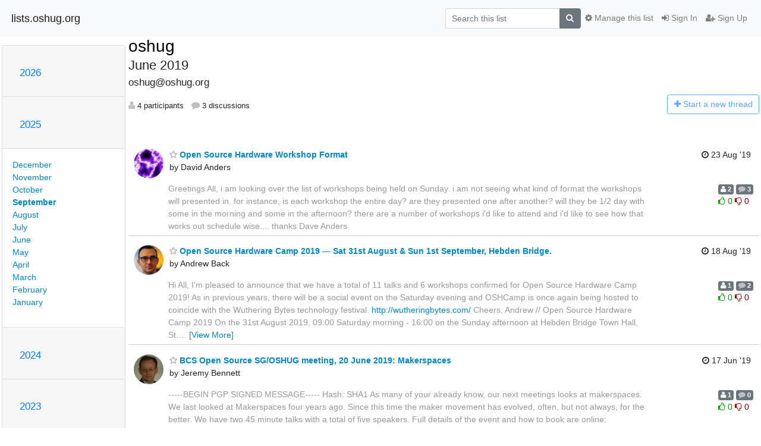

--- FILE ---
content_type: text/html; charset=utf-8
request_url: https://lists.oshug.org/hyperkitty/list/oshug@oshug.org/2019/6/
body_size: 109317
content:




<!DOCTYPE HTML>
<html>
    <head>
        <meta http-equiv="Content-Type" content="text/html; charset=UTF-8" />
        <meta name="viewport" content="width=device-width, initial-scale=1.0" />
        <meta name="ROBOTS" content="INDEX, FOLLOW" />
        <title>
June 2019 - oshug - lists.oshug.org
</title>
        <meta name="author" content="" />
        <meta name="dc.language" content="en" />
        <link rel="shortcut icon" href="/static/hyperkitty/img/favicon.ico" />
        <link rel="stylesheet" href="/static/hyperkitty/libs/jquery/smoothness/jquery-ui-1.13.1.min.css" type="text/css" media="all" />
        <link rel="stylesheet" href="/static/hyperkitty/libs/fonts/font-awesome/css/font-awesome.min.css" type="text/css" media="all" />
        <link rel="stylesheet" href="/static/CACHE/css/output.d8eb8255d825.css" type="text/css" media="all"><link rel="stylesheet" href="/static/CACHE/css/output.e68c4908b3de.css" type="text/css"><link rel="stylesheet" href="/static/CACHE/css/output.530a1bb80135.css" type="text/css" media="all">
         
        
<link rel="alternate" type="application/rss+xml" title="oshug" href="/hyperkitty/list/oshug@oshug.org/feed/"/>

        

    </head>

    <body>

    


    <nav class="navbar sticky-top navbar-light bg-light navbar-expand-md">
        <div class="container">
            <div class="navbar-header col-md"> <!--part of navbar that's always present-->
                <button type="button" class="navbar-toggler collapsed" data-toggle="collapse" data-target=".navbar-collapse">
                    <span class="fa fa-bars"></span>
                </button>
                <a class="navbar-brand" href="/hyperkitty/">lists.oshug.org</a>

            </div> <!-- /navbar-header -->

            <div class="navbar-collapse collapse justify-content-end"> <!--part of navbar that's collapsed on small screens-->
                <!-- show dropdown for smaller viewports b/c login name/email may be too long -->
                <!-- only show this extra button/dropdown if we're in small screen sizes -->
                <div class="nav navbar-nav navbar-right auth dropdown d-sm-none">
                  <a href="#" role="button" class="btn dropdown-toggle" id="loginDropdownMenu"
                     data-toggle="dropdown" aria-haspopup="true" aria-expanded="false">
                        
                            <span class="fa fa-bars"></span>
                        
                    </a>
                      
                            <a role="menuitem" tabindex="-1" href="/accounts/login/?next=/hyperkitty/list/oshug%40oshug.org/2019/6/">
                                <span class="fa fa-sign-in"></span>
                                Sign In
                            </a>
                            <a role="menuitem" tabindex="-1" href="/accounts/signup/?next=/hyperkitty/list/oshug%40oshug.org/2019/6/">
                                <span class="fa fa-user-plus"></span>
                                Sign Up
                            </a>
                        

                </div>
                <form name="search" method="get" action="/hyperkitty/search" class="navbar-form navbar-right my-2 my-lg-2 order-1" role="search">
                    <input type="hidden" name="mlist" value="oshug@oshug.org" />
                        <div class="input-group">
                            <input name="q" type="text" class="form-control"
                                   placeholder="Search this list"
                                   
                                   />
                            <span class="input-group-append">
                                <button class="btn btn-secondary" type="submit"><span class="fa fa-search"></span></button>
                            </span>
                        </div>
                </form>
                <!-- larger viewports -->
                <ul class="nav navbar-nav d-none d-sm-flex auth order-3">
                    
                        <li class="nav-item"><a href="/accounts/login/?next=/hyperkitty/list/oshug%40oshug.org/2019/6/" class="nav-link">
                            <span class="fa fa-sign-in"></span>
                            Sign In
                        </a></li>
                        <li class="nav-item"><a href="/accounts/signup/?next=/hyperkitty/list/oshug%40oshug.org/2019/6/" class="nav-link">
                            <span class="fa fa-user-plus"></span>
                            Sign Up
                        </a></li>
                    
                </ul>

                
                <ul class="nav navbar-nav order-2">
                    <li class="nav-item">
                    
                    <a href="/postorius/lists/oshug.oshug.org/" class="nav-link">
                        <span class="fa fa-cog"></span>
                        Manage this list
                    </a>
                    
                    </li>
                </ul>
                


            </div> <!--/navbar-collapse -->
        </div> <!-- /container for navbar -->
    </nav>

    

     <div class="modal fade" tabindex="-1" role="dialog" id="keyboard-shortcuts">
       <div class="modal-dialog" role="document">
         <div class="modal-content">
           <div class="modal-header">
             <button type="button" class="close" data-dismiss="modal" aria-label="Close"><span aria-hidden="true">&times;</span></button>
             <h4 class="modal-title">Keyboard Shortcuts</h4>
           </div>
           <div class="modal-body">
             <h3>Thread View</h3>
             <ul>
               <li><code>j</code>: Next unread message </li>
               <li><code>k</code>: Previous unread message </li>
               <li><code>j a</code>: Jump to all threads
               <li><code>j l</code>: Jump to MailingList overview
             </ul>
           </div>
         </div><!-- /.modal-content -->
       </div><!-- /.modal-dialog -->
     </div><!-- /.modal -->

     <div class="container">
        

<div class="row">






    




<div class="d-none d-md-block col-sm-2">
    <div class="row">
        <div class="col-12 accordion" id="months-list">
            
            <div class="card">
                <div class="card-header">
                    <h3 class="card-title btn btn-link">
                        <a data-toggle="collapse" data-target="#collapse0">
                            2026
                        </a>
                    </h3>
                </div>
                <div id="collapse0" class="panel-collapse
                         
                          collapse 
                         
                         " data-parent="#months-list">
                    <div class="card-body">
                        <ul class="list-unstyled">
                            
                            <li class="">
                                <a href="/hyperkitty/list/oshug@oshug.org/2026/1/"
                                >January</a>
                            </li>
                            
                        </ul>
                    </div>
                </div>
            </div>
            
            <div class="card">
                <div class="card-header">
                    <h3 class="card-title btn btn-link">
                        <a data-toggle="collapse" data-target="#collapse1">
                            2025
                        </a>
                    </h3>
                </div>
                <div id="collapse1" class="panel-collapse
                         
                          show 
                         
                         " data-parent="#months-list">
                    <div class="card-body">
                        <ul class="list-unstyled">
                            
                            <li class="">
                                <a href="/hyperkitty/list/oshug@oshug.org/2025/12/"
                                >December</a>
                            </li>
                            
                            <li class="">
                                <a href="/hyperkitty/list/oshug@oshug.org/2025/11/"
                                >November</a>
                            </li>
                            
                            <li class="">
                                <a href="/hyperkitty/list/oshug@oshug.org/2025/10/"
                                >October</a>
                            </li>
                            
                            <li class="current">
                                <a href="/hyperkitty/list/oshug@oshug.org/2025/9/"
                                >September</a>
                            </li>
                            
                            <li class="">
                                <a href="/hyperkitty/list/oshug@oshug.org/2025/8/"
                                >August</a>
                            </li>
                            
                            <li class="">
                                <a href="/hyperkitty/list/oshug@oshug.org/2025/7/"
                                >July</a>
                            </li>
                            
                            <li class="">
                                <a href="/hyperkitty/list/oshug@oshug.org/2025/6/"
                                >June</a>
                            </li>
                            
                            <li class="">
                                <a href="/hyperkitty/list/oshug@oshug.org/2025/5/"
                                >May</a>
                            </li>
                            
                            <li class="">
                                <a href="/hyperkitty/list/oshug@oshug.org/2025/4/"
                                >April</a>
                            </li>
                            
                            <li class="">
                                <a href="/hyperkitty/list/oshug@oshug.org/2025/3/"
                                >March</a>
                            </li>
                            
                            <li class="">
                                <a href="/hyperkitty/list/oshug@oshug.org/2025/2/"
                                >February</a>
                            </li>
                            
                            <li class="">
                                <a href="/hyperkitty/list/oshug@oshug.org/2025/1/"
                                >January</a>
                            </li>
                            
                        </ul>
                    </div>
                </div>
            </div>
            
            <div class="card">
                <div class="card-header">
                    <h3 class="card-title btn btn-link">
                        <a data-toggle="collapse" data-target="#collapse2">
                            2024
                        </a>
                    </h3>
                </div>
                <div id="collapse2" class="panel-collapse
                         
                          collapse 
                         
                         " data-parent="#months-list">
                    <div class="card-body">
                        <ul class="list-unstyled">
                            
                            <li class="">
                                <a href="/hyperkitty/list/oshug@oshug.org/2024/12/"
                                >December</a>
                            </li>
                            
                            <li class="">
                                <a href="/hyperkitty/list/oshug@oshug.org/2024/11/"
                                >November</a>
                            </li>
                            
                            <li class="">
                                <a href="/hyperkitty/list/oshug@oshug.org/2024/10/"
                                >October</a>
                            </li>
                            
                            <li class="">
                                <a href="/hyperkitty/list/oshug@oshug.org/2024/9/"
                                >September</a>
                            </li>
                            
                            <li class="">
                                <a href="/hyperkitty/list/oshug@oshug.org/2024/8/"
                                >August</a>
                            </li>
                            
                            <li class="">
                                <a href="/hyperkitty/list/oshug@oshug.org/2024/7/"
                                >July</a>
                            </li>
                            
                            <li class="">
                                <a href="/hyperkitty/list/oshug@oshug.org/2024/6/"
                                >June</a>
                            </li>
                            
                            <li class="">
                                <a href="/hyperkitty/list/oshug@oshug.org/2024/5/"
                                >May</a>
                            </li>
                            
                            <li class="">
                                <a href="/hyperkitty/list/oshug@oshug.org/2024/4/"
                                >April</a>
                            </li>
                            
                            <li class="">
                                <a href="/hyperkitty/list/oshug@oshug.org/2024/3/"
                                >March</a>
                            </li>
                            
                            <li class="">
                                <a href="/hyperkitty/list/oshug@oshug.org/2024/2/"
                                >February</a>
                            </li>
                            
                            <li class="">
                                <a href="/hyperkitty/list/oshug@oshug.org/2024/1/"
                                >January</a>
                            </li>
                            
                        </ul>
                    </div>
                </div>
            </div>
            
            <div class="card">
                <div class="card-header">
                    <h3 class="card-title btn btn-link">
                        <a data-toggle="collapse" data-target="#collapse3">
                            2023
                        </a>
                    </h3>
                </div>
                <div id="collapse3" class="panel-collapse
                         
                          collapse 
                         
                         " data-parent="#months-list">
                    <div class="card-body">
                        <ul class="list-unstyled">
                            
                            <li class="">
                                <a href="/hyperkitty/list/oshug@oshug.org/2023/12/"
                                >December</a>
                            </li>
                            
                            <li class="">
                                <a href="/hyperkitty/list/oshug@oshug.org/2023/11/"
                                >November</a>
                            </li>
                            
                            <li class="">
                                <a href="/hyperkitty/list/oshug@oshug.org/2023/10/"
                                >October</a>
                            </li>
                            
                            <li class="">
                                <a href="/hyperkitty/list/oshug@oshug.org/2023/9/"
                                >September</a>
                            </li>
                            
                            <li class="">
                                <a href="/hyperkitty/list/oshug@oshug.org/2023/8/"
                                >August</a>
                            </li>
                            
                            <li class="">
                                <a href="/hyperkitty/list/oshug@oshug.org/2023/7/"
                                >July</a>
                            </li>
                            
                            <li class="">
                                <a href="/hyperkitty/list/oshug@oshug.org/2023/6/"
                                >June</a>
                            </li>
                            
                            <li class="">
                                <a href="/hyperkitty/list/oshug@oshug.org/2023/5/"
                                >May</a>
                            </li>
                            
                            <li class="">
                                <a href="/hyperkitty/list/oshug@oshug.org/2023/4/"
                                >April</a>
                            </li>
                            
                            <li class="">
                                <a href="/hyperkitty/list/oshug@oshug.org/2023/3/"
                                >March</a>
                            </li>
                            
                            <li class="">
                                <a href="/hyperkitty/list/oshug@oshug.org/2023/2/"
                                >February</a>
                            </li>
                            
                            <li class="">
                                <a href="/hyperkitty/list/oshug@oshug.org/2023/1/"
                                >January</a>
                            </li>
                            
                        </ul>
                    </div>
                </div>
            </div>
            
            <div class="card">
                <div class="card-header">
                    <h3 class="card-title btn btn-link">
                        <a data-toggle="collapse" data-target="#collapse4">
                            2022
                        </a>
                    </h3>
                </div>
                <div id="collapse4" class="panel-collapse
                         
                          collapse 
                         
                         " data-parent="#months-list">
                    <div class="card-body">
                        <ul class="list-unstyled">
                            
                            <li class="">
                                <a href="/hyperkitty/list/oshug@oshug.org/2022/12/"
                                >December</a>
                            </li>
                            
                            <li class="">
                                <a href="/hyperkitty/list/oshug@oshug.org/2022/11/"
                                >November</a>
                            </li>
                            
                            <li class="">
                                <a href="/hyperkitty/list/oshug@oshug.org/2022/10/"
                                >October</a>
                            </li>
                            
                            <li class="">
                                <a href="/hyperkitty/list/oshug@oshug.org/2022/9/"
                                >September</a>
                            </li>
                            
                            <li class="">
                                <a href="/hyperkitty/list/oshug@oshug.org/2022/8/"
                                >August</a>
                            </li>
                            
                            <li class="">
                                <a href="/hyperkitty/list/oshug@oshug.org/2022/7/"
                                >July</a>
                            </li>
                            
                            <li class="">
                                <a href="/hyperkitty/list/oshug@oshug.org/2022/6/"
                                >June</a>
                            </li>
                            
                            <li class="">
                                <a href="/hyperkitty/list/oshug@oshug.org/2022/5/"
                                >May</a>
                            </li>
                            
                            <li class="">
                                <a href="/hyperkitty/list/oshug@oshug.org/2022/4/"
                                >April</a>
                            </li>
                            
                            <li class="">
                                <a href="/hyperkitty/list/oshug@oshug.org/2022/3/"
                                >March</a>
                            </li>
                            
                            <li class="">
                                <a href="/hyperkitty/list/oshug@oshug.org/2022/2/"
                                >February</a>
                            </li>
                            
                            <li class="">
                                <a href="/hyperkitty/list/oshug@oshug.org/2022/1/"
                                >January</a>
                            </li>
                            
                        </ul>
                    </div>
                </div>
            </div>
            
            <div class="card">
                <div class="card-header">
                    <h3 class="card-title btn btn-link">
                        <a data-toggle="collapse" data-target="#collapse5">
                            2021
                        </a>
                    </h3>
                </div>
                <div id="collapse5" class="panel-collapse
                         
                          collapse 
                         
                         " data-parent="#months-list">
                    <div class="card-body">
                        <ul class="list-unstyled">
                            
                            <li class="">
                                <a href="/hyperkitty/list/oshug@oshug.org/2021/12/"
                                >December</a>
                            </li>
                            
                            <li class="">
                                <a href="/hyperkitty/list/oshug@oshug.org/2021/11/"
                                >November</a>
                            </li>
                            
                            <li class="">
                                <a href="/hyperkitty/list/oshug@oshug.org/2021/10/"
                                >October</a>
                            </li>
                            
                            <li class="">
                                <a href="/hyperkitty/list/oshug@oshug.org/2021/9/"
                                >September</a>
                            </li>
                            
                            <li class="">
                                <a href="/hyperkitty/list/oshug@oshug.org/2021/8/"
                                >August</a>
                            </li>
                            
                            <li class="">
                                <a href="/hyperkitty/list/oshug@oshug.org/2021/7/"
                                >July</a>
                            </li>
                            
                            <li class="">
                                <a href="/hyperkitty/list/oshug@oshug.org/2021/6/"
                                >June</a>
                            </li>
                            
                            <li class="">
                                <a href="/hyperkitty/list/oshug@oshug.org/2021/5/"
                                >May</a>
                            </li>
                            
                            <li class="">
                                <a href="/hyperkitty/list/oshug@oshug.org/2021/4/"
                                >April</a>
                            </li>
                            
                            <li class="">
                                <a href="/hyperkitty/list/oshug@oshug.org/2021/3/"
                                >March</a>
                            </li>
                            
                            <li class="">
                                <a href="/hyperkitty/list/oshug@oshug.org/2021/2/"
                                >February</a>
                            </li>
                            
                            <li class="">
                                <a href="/hyperkitty/list/oshug@oshug.org/2021/1/"
                                >January</a>
                            </li>
                            
                        </ul>
                    </div>
                </div>
            </div>
            
            <div class="card">
                <div class="card-header">
                    <h3 class="card-title btn btn-link">
                        <a data-toggle="collapse" data-target="#collapse6">
                            2020
                        </a>
                    </h3>
                </div>
                <div id="collapse6" class="panel-collapse
                         
                          collapse 
                         
                         " data-parent="#months-list">
                    <div class="card-body">
                        <ul class="list-unstyled">
                            
                            <li class="">
                                <a href="/hyperkitty/list/oshug@oshug.org/2020/12/"
                                >December</a>
                            </li>
                            
                            <li class="">
                                <a href="/hyperkitty/list/oshug@oshug.org/2020/11/"
                                >November</a>
                            </li>
                            
                            <li class="">
                                <a href="/hyperkitty/list/oshug@oshug.org/2020/10/"
                                >October</a>
                            </li>
                            
                            <li class="">
                                <a href="/hyperkitty/list/oshug@oshug.org/2020/9/"
                                >September</a>
                            </li>
                            
                            <li class="">
                                <a href="/hyperkitty/list/oshug@oshug.org/2020/8/"
                                >August</a>
                            </li>
                            
                            <li class="">
                                <a href="/hyperkitty/list/oshug@oshug.org/2020/7/"
                                >July</a>
                            </li>
                            
                            <li class="">
                                <a href="/hyperkitty/list/oshug@oshug.org/2020/6/"
                                >June</a>
                            </li>
                            
                            <li class="">
                                <a href="/hyperkitty/list/oshug@oshug.org/2020/5/"
                                >May</a>
                            </li>
                            
                            <li class="">
                                <a href="/hyperkitty/list/oshug@oshug.org/2020/4/"
                                >April</a>
                            </li>
                            
                            <li class="">
                                <a href="/hyperkitty/list/oshug@oshug.org/2020/3/"
                                >March</a>
                            </li>
                            
                            <li class="">
                                <a href="/hyperkitty/list/oshug@oshug.org/2020/2/"
                                >February</a>
                            </li>
                            
                            <li class="">
                                <a href="/hyperkitty/list/oshug@oshug.org/2020/1/"
                                >January</a>
                            </li>
                            
                        </ul>
                    </div>
                </div>
            </div>
            
            <div class="card">
                <div class="card-header">
                    <h3 class="card-title btn btn-link">
                        <a data-toggle="collapse" data-target="#collapse7">
                            2019
                        </a>
                    </h3>
                </div>
                <div id="collapse7" class="panel-collapse
                         
                          collapse 
                         
                         " data-parent="#months-list">
                    <div class="card-body">
                        <ul class="list-unstyled">
                            
                            <li class="">
                                <a href="/hyperkitty/list/oshug@oshug.org/2019/12/"
                                >December</a>
                            </li>
                            
                            <li class="">
                                <a href="/hyperkitty/list/oshug@oshug.org/2019/11/"
                                >November</a>
                            </li>
                            
                            <li class="">
                                <a href="/hyperkitty/list/oshug@oshug.org/2019/10/"
                                >October</a>
                            </li>
                            
                            <li class="">
                                <a href="/hyperkitty/list/oshug@oshug.org/2019/9/"
                                >September</a>
                            </li>
                            
                            <li class="">
                                <a href="/hyperkitty/list/oshug@oshug.org/2019/8/"
                                >August</a>
                            </li>
                            
                            <li class="">
                                <a href="/hyperkitty/list/oshug@oshug.org/2019/7/"
                                >July</a>
                            </li>
                            
                            <li class="">
                                <a href="/hyperkitty/list/oshug@oshug.org/2019/6/"
                                >June</a>
                            </li>
                            
                            <li class="">
                                <a href="/hyperkitty/list/oshug@oshug.org/2019/5/"
                                >May</a>
                            </li>
                            
                            <li class="">
                                <a href="/hyperkitty/list/oshug@oshug.org/2019/4/"
                                >April</a>
                            </li>
                            
                            <li class="">
                                <a href="/hyperkitty/list/oshug@oshug.org/2019/3/"
                                >March</a>
                            </li>
                            
                            <li class="">
                                <a href="/hyperkitty/list/oshug@oshug.org/2019/2/"
                                >February</a>
                            </li>
                            
                            <li class="">
                                <a href="/hyperkitty/list/oshug@oshug.org/2019/1/"
                                >January</a>
                            </li>
                            
                        </ul>
                    </div>
                </div>
            </div>
            
            <div class="card">
                <div class="card-header">
                    <h3 class="card-title btn btn-link">
                        <a data-toggle="collapse" data-target="#collapse8">
                            2018
                        </a>
                    </h3>
                </div>
                <div id="collapse8" class="panel-collapse
                         
                          collapse 
                         
                         " data-parent="#months-list">
                    <div class="card-body">
                        <ul class="list-unstyled">
                            
                            <li class="">
                                <a href="/hyperkitty/list/oshug@oshug.org/2018/12/"
                                >December</a>
                            </li>
                            
                            <li class="">
                                <a href="/hyperkitty/list/oshug@oshug.org/2018/11/"
                                >November</a>
                            </li>
                            
                            <li class="">
                                <a href="/hyperkitty/list/oshug@oshug.org/2018/10/"
                                >October</a>
                            </li>
                            
                            <li class="">
                                <a href="/hyperkitty/list/oshug@oshug.org/2018/9/"
                                >September</a>
                            </li>
                            
                            <li class="">
                                <a href="/hyperkitty/list/oshug@oshug.org/2018/8/"
                                >August</a>
                            </li>
                            
                            <li class="">
                                <a href="/hyperkitty/list/oshug@oshug.org/2018/7/"
                                >July</a>
                            </li>
                            
                            <li class="">
                                <a href="/hyperkitty/list/oshug@oshug.org/2018/6/"
                                >June</a>
                            </li>
                            
                            <li class="">
                                <a href="/hyperkitty/list/oshug@oshug.org/2018/5/"
                                >May</a>
                            </li>
                            
                            <li class="">
                                <a href="/hyperkitty/list/oshug@oshug.org/2018/4/"
                                >April</a>
                            </li>
                            
                            <li class="">
                                <a href="/hyperkitty/list/oshug@oshug.org/2018/3/"
                                >March</a>
                            </li>
                            
                            <li class="">
                                <a href="/hyperkitty/list/oshug@oshug.org/2018/2/"
                                >February</a>
                            </li>
                            
                            <li class="">
                                <a href="/hyperkitty/list/oshug@oshug.org/2018/1/"
                                >January</a>
                            </li>
                            
                        </ul>
                    </div>
                </div>
            </div>
            
            <div class="card">
                <div class="card-header">
                    <h3 class="card-title btn btn-link">
                        <a data-toggle="collapse" data-target="#collapse9">
                            2017
                        </a>
                    </h3>
                </div>
                <div id="collapse9" class="panel-collapse
                         
                          collapse 
                         
                         " data-parent="#months-list">
                    <div class="card-body">
                        <ul class="list-unstyled">
                            
                            <li class="">
                                <a href="/hyperkitty/list/oshug@oshug.org/2017/12/"
                                >December</a>
                            </li>
                            
                            <li class="">
                                <a href="/hyperkitty/list/oshug@oshug.org/2017/11/"
                                >November</a>
                            </li>
                            
                            <li class="">
                                <a href="/hyperkitty/list/oshug@oshug.org/2017/10/"
                                >October</a>
                            </li>
                            
                            <li class="">
                                <a href="/hyperkitty/list/oshug@oshug.org/2017/9/"
                                >September</a>
                            </li>
                            
                            <li class="">
                                <a href="/hyperkitty/list/oshug@oshug.org/2017/8/"
                                >August</a>
                            </li>
                            
                            <li class="">
                                <a href="/hyperkitty/list/oshug@oshug.org/2017/7/"
                                >July</a>
                            </li>
                            
                            <li class="">
                                <a href="/hyperkitty/list/oshug@oshug.org/2017/6/"
                                >June</a>
                            </li>
                            
                            <li class="">
                                <a href="/hyperkitty/list/oshug@oshug.org/2017/5/"
                                >May</a>
                            </li>
                            
                            <li class="">
                                <a href="/hyperkitty/list/oshug@oshug.org/2017/4/"
                                >April</a>
                            </li>
                            
                            <li class="">
                                <a href="/hyperkitty/list/oshug@oshug.org/2017/3/"
                                >March</a>
                            </li>
                            
                            <li class="">
                                <a href="/hyperkitty/list/oshug@oshug.org/2017/2/"
                                >February</a>
                            </li>
                            
                            <li class="">
                                <a href="/hyperkitty/list/oshug@oshug.org/2017/1/"
                                >January</a>
                            </li>
                            
                        </ul>
                    </div>
                </div>
            </div>
            
            <div class="card">
                <div class="card-header">
                    <h3 class="card-title btn btn-link">
                        <a data-toggle="collapse" data-target="#collapse10">
                            2016
                        </a>
                    </h3>
                </div>
                <div id="collapse10" class="panel-collapse
                         
                          collapse 
                         
                         " data-parent="#months-list">
                    <div class="card-body">
                        <ul class="list-unstyled">
                            
                            <li class="">
                                <a href="/hyperkitty/list/oshug@oshug.org/2016/12/"
                                >December</a>
                            </li>
                            
                            <li class="">
                                <a href="/hyperkitty/list/oshug@oshug.org/2016/11/"
                                >November</a>
                            </li>
                            
                            <li class="">
                                <a href="/hyperkitty/list/oshug@oshug.org/2016/10/"
                                >October</a>
                            </li>
                            
                            <li class="">
                                <a href="/hyperkitty/list/oshug@oshug.org/2016/9/"
                                >September</a>
                            </li>
                            
                            <li class="">
                                <a href="/hyperkitty/list/oshug@oshug.org/2016/8/"
                                >August</a>
                            </li>
                            
                            <li class="">
                                <a href="/hyperkitty/list/oshug@oshug.org/2016/7/"
                                >July</a>
                            </li>
                            
                            <li class="">
                                <a href="/hyperkitty/list/oshug@oshug.org/2016/6/"
                                >June</a>
                            </li>
                            
                            <li class="">
                                <a href="/hyperkitty/list/oshug@oshug.org/2016/5/"
                                >May</a>
                            </li>
                            
                            <li class="">
                                <a href="/hyperkitty/list/oshug@oshug.org/2016/4/"
                                >April</a>
                            </li>
                            
                            <li class="">
                                <a href="/hyperkitty/list/oshug@oshug.org/2016/3/"
                                >March</a>
                            </li>
                            
                            <li class="">
                                <a href="/hyperkitty/list/oshug@oshug.org/2016/2/"
                                >February</a>
                            </li>
                            
                            <li class="">
                                <a href="/hyperkitty/list/oshug@oshug.org/2016/1/"
                                >January</a>
                            </li>
                            
                        </ul>
                    </div>
                </div>
            </div>
            
            <div class="card">
                <div class="card-header">
                    <h3 class="card-title btn btn-link">
                        <a data-toggle="collapse" data-target="#collapse11">
                            2015
                        </a>
                    </h3>
                </div>
                <div id="collapse11" class="panel-collapse
                         
                          collapse 
                         
                         " data-parent="#months-list">
                    <div class="card-body">
                        <ul class="list-unstyled">
                            
                            <li class="">
                                <a href="/hyperkitty/list/oshug@oshug.org/2015/12/"
                                >December</a>
                            </li>
                            
                            <li class="">
                                <a href="/hyperkitty/list/oshug@oshug.org/2015/11/"
                                >November</a>
                            </li>
                            
                            <li class="">
                                <a href="/hyperkitty/list/oshug@oshug.org/2015/10/"
                                >October</a>
                            </li>
                            
                            <li class="">
                                <a href="/hyperkitty/list/oshug@oshug.org/2015/9/"
                                >September</a>
                            </li>
                            
                            <li class="">
                                <a href="/hyperkitty/list/oshug@oshug.org/2015/8/"
                                >August</a>
                            </li>
                            
                            <li class="">
                                <a href="/hyperkitty/list/oshug@oshug.org/2015/7/"
                                >July</a>
                            </li>
                            
                            <li class="">
                                <a href="/hyperkitty/list/oshug@oshug.org/2015/6/"
                                >June</a>
                            </li>
                            
                            <li class="">
                                <a href="/hyperkitty/list/oshug@oshug.org/2015/5/"
                                >May</a>
                            </li>
                            
                            <li class="">
                                <a href="/hyperkitty/list/oshug@oshug.org/2015/4/"
                                >April</a>
                            </li>
                            
                            <li class="">
                                <a href="/hyperkitty/list/oshug@oshug.org/2015/3/"
                                >March</a>
                            </li>
                            
                            <li class="">
                                <a href="/hyperkitty/list/oshug@oshug.org/2015/2/"
                                >February</a>
                            </li>
                            
                            <li class="">
                                <a href="/hyperkitty/list/oshug@oshug.org/2015/1/"
                                >January</a>
                            </li>
                            
                        </ul>
                    </div>
                </div>
            </div>
            
            <div class="card">
                <div class="card-header">
                    <h3 class="card-title btn btn-link">
                        <a data-toggle="collapse" data-target="#collapse12">
                            2014
                        </a>
                    </h3>
                </div>
                <div id="collapse12" class="panel-collapse
                         
                          collapse 
                         
                         " data-parent="#months-list">
                    <div class="card-body">
                        <ul class="list-unstyled">
                            
                            <li class="">
                                <a href="/hyperkitty/list/oshug@oshug.org/2014/12/"
                                >December</a>
                            </li>
                            
                            <li class="">
                                <a href="/hyperkitty/list/oshug@oshug.org/2014/11/"
                                >November</a>
                            </li>
                            
                            <li class="">
                                <a href="/hyperkitty/list/oshug@oshug.org/2014/10/"
                                >October</a>
                            </li>
                            
                            <li class="">
                                <a href="/hyperkitty/list/oshug@oshug.org/2014/9/"
                                >September</a>
                            </li>
                            
                            <li class="">
                                <a href="/hyperkitty/list/oshug@oshug.org/2014/8/"
                                >August</a>
                            </li>
                            
                            <li class="">
                                <a href="/hyperkitty/list/oshug@oshug.org/2014/7/"
                                >July</a>
                            </li>
                            
                            <li class="">
                                <a href="/hyperkitty/list/oshug@oshug.org/2014/6/"
                                >June</a>
                            </li>
                            
                            <li class="">
                                <a href="/hyperkitty/list/oshug@oshug.org/2014/5/"
                                >May</a>
                            </li>
                            
                            <li class="">
                                <a href="/hyperkitty/list/oshug@oshug.org/2014/4/"
                                >April</a>
                            </li>
                            
                            <li class="">
                                <a href="/hyperkitty/list/oshug@oshug.org/2014/3/"
                                >March</a>
                            </li>
                            
                            <li class="">
                                <a href="/hyperkitty/list/oshug@oshug.org/2014/2/"
                                >February</a>
                            </li>
                            
                            <li class="">
                                <a href="/hyperkitty/list/oshug@oshug.org/2014/1/"
                                >January</a>
                            </li>
                            
                        </ul>
                    </div>
                </div>
            </div>
            
            <div class="card">
                <div class="card-header">
                    <h3 class="card-title btn btn-link">
                        <a data-toggle="collapse" data-target="#collapse13">
                            2013
                        </a>
                    </h3>
                </div>
                <div id="collapse13" class="panel-collapse
                         
                          collapse 
                         
                         " data-parent="#months-list">
                    <div class="card-body">
                        <ul class="list-unstyled">
                            
                            <li class="">
                                <a href="/hyperkitty/list/oshug@oshug.org/2013/12/"
                                >December</a>
                            </li>
                            
                            <li class="">
                                <a href="/hyperkitty/list/oshug@oshug.org/2013/11/"
                                >November</a>
                            </li>
                            
                            <li class="">
                                <a href="/hyperkitty/list/oshug@oshug.org/2013/10/"
                                >October</a>
                            </li>
                            
                            <li class="">
                                <a href="/hyperkitty/list/oshug@oshug.org/2013/9/"
                                >September</a>
                            </li>
                            
                            <li class="">
                                <a href="/hyperkitty/list/oshug@oshug.org/2013/8/"
                                >August</a>
                            </li>
                            
                            <li class="">
                                <a href="/hyperkitty/list/oshug@oshug.org/2013/7/"
                                >July</a>
                            </li>
                            
                            <li class="">
                                <a href="/hyperkitty/list/oshug@oshug.org/2013/6/"
                                >June</a>
                            </li>
                            
                            <li class="">
                                <a href="/hyperkitty/list/oshug@oshug.org/2013/5/"
                                >May</a>
                            </li>
                            
                            <li class="">
                                <a href="/hyperkitty/list/oshug@oshug.org/2013/4/"
                                >April</a>
                            </li>
                            
                            <li class="">
                                <a href="/hyperkitty/list/oshug@oshug.org/2013/3/"
                                >March</a>
                            </li>
                            
                            <li class="">
                                <a href="/hyperkitty/list/oshug@oshug.org/2013/2/"
                                >February</a>
                            </li>
                            
                            <li class="">
                                <a href="/hyperkitty/list/oshug@oshug.org/2013/1/"
                                >January</a>
                            </li>
                            
                        </ul>
                    </div>
                </div>
            </div>
            
            <div class="card">
                <div class="card-header">
                    <h3 class="card-title btn btn-link">
                        <a data-toggle="collapse" data-target="#collapse14">
                            2012
                        </a>
                    </h3>
                </div>
                <div id="collapse14" class="panel-collapse
                         
                          collapse 
                         
                         " data-parent="#months-list">
                    <div class="card-body">
                        <ul class="list-unstyled">
                            
                            <li class="">
                                <a href="/hyperkitty/list/oshug@oshug.org/2012/12/"
                                >December</a>
                            </li>
                            
                            <li class="">
                                <a href="/hyperkitty/list/oshug@oshug.org/2012/11/"
                                >November</a>
                            </li>
                            
                            <li class="">
                                <a href="/hyperkitty/list/oshug@oshug.org/2012/10/"
                                >October</a>
                            </li>
                            
                            <li class="">
                                <a href="/hyperkitty/list/oshug@oshug.org/2012/9/"
                                >September</a>
                            </li>
                            
                            <li class="">
                                <a href="/hyperkitty/list/oshug@oshug.org/2012/8/"
                                >August</a>
                            </li>
                            
                            <li class="">
                                <a href="/hyperkitty/list/oshug@oshug.org/2012/7/"
                                >July</a>
                            </li>
                            
                            <li class="">
                                <a href="/hyperkitty/list/oshug@oshug.org/2012/6/"
                                >June</a>
                            </li>
                            
                            <li class="">
                                <a href="/hyperkitty/list/oshug@oshug.org/2012/5/"
                                >May</a>
                            </li>
                            
                            <li class="">
                                <a href="/hyperkitty/list/oshug@oshug.org/2012/4/"
                                >April</a>
                            </li>
                            
                            <li class="">
                                <a href="/hyperkitty/list/oshug@oshug.org/2012/3/"
                                >March</a>
                            </li>
                            
                            <li class="">
                                <a href="/hyperkitty/list/oshug@oshug.org/2012/2/"
                                >February</a>
                            </li>
                            
                            <li class="">
                                <a href="/hyperkitty/list/oshug@oshug.org/2012/1/"
                                >January</a>
                            </li>
                            
                        </ul>
                    </div>
                </div>
            </div>
            
            <div class="card">
                <div class="card-header">
                    <h3 class="card-title btn btn-link">
                        <a data-toggle="collapse" data-target="#collapse15">
                            2011
                        </a>
                    </h3>
                </div>
                <div id="collapse15" class="panel-collapse
                         
                          collapse 
                         
                         " data-parent="#months-list">
                    <div class="card-body">
                        <ul class="list-unstyled">
                            
                            <li class="">
                                <a href="/hyperkitty/list/oshug@oshug.org/2011/12/"
                                >December</a>
                            </li>
                            
                            <li class="">
                                <a href="/hyperkitty/list/oshug@oshug.org/2011/11/"
                                >November</a>
                            </li>
                            
                            <li class="">
                                <a href="/hyperkitty/list/oshug@oshug.org/2011/10/"
                                >October</a>
                            </li>
                            
                            <li class="">
                                <a href="/hyperkitty/list/oshug@oshug.org/2011/9/"
                                >September</a>
                            </li>
                            
                            <li class="">
                                <a href="/hyperkitty/list/oshug@oshug.org/2011/8/"
                                >August</a>
                            </li>
                            
                            <li class="">
                                <a href="/hyperkitty/list/oshug@oshug.org/2011/7/"
                                >July</a>
                            </li>
                            
                            <li class="">
                                <a href="/hyperkitty/list/oshug@oshug.org/2011/6/"
                                >June</a>
                            </li>
                            
                            <li class="">
                                <a href="/hyperkitty/list/oshug@oshug.org/2011/5/"
                                >May</a>
                            </li>
                            
                            <li class="">
                                <a href="/hyperkitty/list/oshug@oshug.org/2011/4/"
                                >April</a>
                            </li>
                            
                            <li class="">
                                <a href="/hyperkitty/list/oshug@oshug.org/2011/3/"
                                >March</a>
                            </li>
                            
                            <li class="">
                                <a href="/hyperkitty/list/oshug@oshug.org/2011/2/"
                                >February</a>
                            </li>
                            
                            <li class="">
                                <a href="/hyperkitty/list/oshug@oshug.org/2011/1/"
                                >January</a>
                            </li>
                            
                        </ul>
                    </div>
                </div>
            </div>
            
            <div class="card">
                <div class="card-header">
                    <h3 class="card-title btn btn-link">
                        <a data-toggle="collapse" data-target="#collapse16">
                            2010
                        </a>
                    </h3>
                </div>
                <div id="collapse16" class="panel-collapse
                         
                          collapse 
                         
                         " data-parent="#months-list">
                    <div class="card-body">
                        <ul class="list-unstyled">
                            
                            <li class="">
                                <a href="/hyperkitty/list/oshug@oshug.org/2010/12/"
                                >December</a>
                            </li>
                            
                            <li class="">
                                <a href="/hyperkitty/list/oshug@oshug.org/2010/11/"
                                >November</a>
                            </li>
                            
                            <li class="">
                                <a href="/hyperkitty/list/oshug@oshug.org/2010/10/"
                                >October</a>
                            </li>
                            
                            <li class="">
                                <a href="/hyperkitty/list/oshug@oshug.org/2010/9/"
                                >September</a>
                            </li>
                            
                            <li class="">
                                <a href="/hyperkitty/list/oshug@oshug.org/2010/8/"
                                >August</a>
                            </li>
                            
                            <li class="">
                                <a href="/hyperkitty/list/oshug@oshug.org/2010/7/"
                                >July</a>
                            </li>
                            
                            <li class="">
                                <a href="/hyperkitty/list/oshug@oshug.org/2010/6/"
                                >June</a>
                            </li>
                            
                            <li class="">
                                <a href="/hyperkitty/list/oshug@oshug.org/2010/5/"
                                >May</a>
                            </li>
                            
                            <li class="">
                                <a href="/hyperkitty/list/oshug@oshug.org/2010/4/"
                                >April</a>
                            </li>
                            
                            <li class="">
                                <a href="/hyperkitty/list/oshug@oshug.org/2010/3/"
                                >March</a>
                            </li>
                            
                        </ul>
                    </div>
                </div>
            </div>
            
        </div>
    </div>
    




<div class="d-none d-md-inline col-12 col-md-2">
    <div class="row d-flex justify-content-center flex-column align-items-center">
        
        <a href="/hyperkitty/list/oshug@oshug.org/"
           class="btn btn-outline-primary p-2 m-2">
            <span class="fa fa-backward"></span>
            List overview</a>

        
        
    </br>
    <!-- Download as mbox -->
    
    <a href="/hyperkitty/list/oshug@oshug.org/export/oshug@oshug.org-2025-10.mbox.gz?start=2025-09-01&amp;end=2025-10-01" title="This month in gzipped mbox format"
          class="btn btn-outline-primary p-2 m-2">
        <i class="fa fa-download"></i> Download</a>
    
</div>
</div>


</div>




    <div id="thread-list" class="col-sm-12 col-md-10">
        <div class="thread-list-header row">
            <h1 class="col-12">
                <a href="/hyperkitty/list/oshug@oshug.org/" class="list-name">
                    
                        oshug
                    
                </a>
                <small class="d-none d-md-block">June 2019</small>
                <div class="d-md-none">
                  
                     



<select id="months-list" class="form-control">
    
    <option disabled>----- 2026 -----</option>
    
    <option value="1">January 2026</option>
    
    
    <option disabled>----- 2025 -----</option>
    
    <option value="12">December 2025</option>
    
    <option value="11">November 2025</option>
    
    <option value="10">October 2025</option>
    
    <option selected="selected" value="9">September 2025</option>
    
    <option value="8">August 2025</option>
    
    <option value="7">July 2025</option>
    
    <option value="6">June 2025</option>
    
    <option value="5">May 2025</option>
    
    <option value="4">April 2025</option>
    
    <option value="3">March 2025</option>
    
    <option value="2">February 2025</option>
    
    <option value="1">January 2025</option>
    
    
    <option disabled>----- 2024 -----</option>
    
    <option value="12">December 2024</option>
    
    <option value="11">November 2024</option>
    
    <option value="10">October 2024</option>
    
    <option value="9">September 2024</option>
    
    <option value="8">August 2024</option>
    
    <option value="7">July 2024</option>
    
    <option value="6">June 2024</option>
    
    <option value="5">May 2024</option>
    
    <option value="4">April 2024</option>
    
    <option value="3">March 2024</option>
    
    <option value="2">February 2024</option>
    
    <option value="1">January 2024</option>
    
    
    <option disabled>----- 2023 -----</option>
    
    <option value="12">December 2023</option>
    
    <option value="11">November 2023</option>
    
    <option value="10">October 2023</option>
    
    <option value="9">September 2023</option>
    
    <option value="8">August 2023</option>
    
    <option value="7">July 2023</option>
    
    <option value="6">June 2023</option>
    
    <option value="5">May 2023</option>
    
    <option value="4">April 2023</option>
    
    <option value="3">March 2023</option>
    
    <option value="2">February 2023</option>
    
    <option value="1">January 2023</option>
    
    
    <option disabled>----- 2022 -----</option>
    
    <option value="12">December 2022</option>
    
    <option value="11">November 2022</option>
    
    <option value="10">October 2022</option>
    
    <option value="9">September 2022</option>
    
    <option value="8">August 2022</option>
    
    <option value="7">July 2022</option>
    
    <option value="6">June 2022</option>
    
    <option value="5">May 2022</option>
    
    <option value="4">April 2022</option>
    
    <option value="3">March 2022</option>
    
    <option value="2">February 2022</option>
    
    <option value="1">January 2022</option>
    
    
    <option disabled>----- 2021 -----</option>
    
    <option value="12">December 2021</option>
    
    <option value="11">November 2021</option>
    
    <option value="10">October 2021</option>
    
    <option value="9">September 2021</option>
    
    <option value="8">August 2021</option>
    
    <option value="7">July 2021</option>
    
    <option value="6">June 2021</option>
    
    <option value="5">May 2021</option>
    
    <option value="4">April 2021</option>
    
    <option value="3">March 2021</option>
    
    <option value="2">February 2021</option>
    
    <option value="1">January 2021</option>
    
    
    <option disabled>----- 2020 -----</option>
    
    <option value="12">December 2020</option>
    
    <option value="11">November 2020</option>
    
    <option value="10">October 2020</option>
    
    <option value="9">September 2020</option>
    
    <option value="8">August 2020</option>
    
    <option value="7">July 2020</option>
    
    <option value="6">June 2020</option>
    
    <option value="5">May 2020</option>
    
    <option value="4">April 2020</option>
    
    <option value="3">March 2020</option>
    
    <option value="2">February 2020</option>
    
    <option value="1">January 2020</option>
    
    
    <option disabled>----- 2019 -----</option>
    
    <option value="12">December 2019</option>
    
    <option value="11">November 2019</option>
    
    <option value="10">October 2019</option>
    
    <option value="9">September 2019</option>
    
    <option value="8">August 2019</option>
    
    <option value="7">July 2019</option>
    
    <option value="6">June 2019</option>
    
    <option value="5">May 2019</option>
    
    <option value="4">April 2019</option>
    
    <option value="3">March 2019</option>
    
    <option value="2">February 2019</option>
    
    <option value="1">January 2019</option>
    
    
    <option disabled>----- 2018 -----</option>
    
    <option value="12">December 2018</option>
    
    <option value="11">November 2018</option>
    
    <option value="10">October 2018</option>
    
    <option value="9">September 2018</option>
    
    <option value="8">August 2018</option>
    
    <option value="7">July 2018</option>
    
    <option value="6">June 2018</option>
    
    <option value="5">May 2018</option>
    
    <option value="4">April 2018</option>
    
    <option value="3">March 2018</option>
    
    <option value="2">February 2018</option>
    
    <option value="1">January 2018</option>
    
    
    <option disabled>----- 2017 -----</option>
    
    <option value="12">December 2017</option>
    
    <option value="11">November 2017</option>
    
    <option value="10">October 2017</option>
    
    <option value="9">September 2017</option>
    
    <option value="8">August 2017</option>
    
    <option value="7">July 2017</option>
    
    <option value="6">June 2017</option>
    
    <option value="5">May 2017</option>
    
    <option value="4">April 2017</option>
    
    <option value="3">March 2017</option>
    
    <option value="2">February 2017</option>
    
    <option value="1">January 2017</option>
    
    
    <option disabled>----- 2016 -----</option>
    
    <option value="12">December 2016</option>
    
    <option value="11">November 2016</option>
    
    <option value="10">October 2016</option>
    
    <option value="9">September 2016</option>
    
    <option value="8">August 2016</option>
    
    <option value="7">July 2016</option>
    
    <option value="6">June 2016</option>
    
    <option value="5">May 2016</option>
    
    <option value="4">April 2016</option>
    
    <option value="3">March 2016</option>
    
    <option value="2">February 2016</option>
    
    <option value="1">January 2016</option>
    
    
    <option disabled>----- 2015 -----</option>
    
    <option value="12">December 2015</option>
    
    <option value="11">November 2015</option>
    
    <option value="10">October 2015</option>
    
    <option value="9">September 2015</option>
    
    <option value="8">August 2015</option>
    
    <option value="7">July 2015</option>
    
    <option value="6">June 2015</option>
    
    <option value="5">May 2015</option>
    
    <option value="4">April 2015</option>
    
    <option value="3">March 2015</option>
    
    <option value="2">February 2015</option>
    
    <option value="1">January 2015</option>
    
    
    <option disabled>----- 2014 -----</option>
    
    <option value="12">December 2014</option>
    
    <option value="11">November 2014</option>
    
    <option value="10">October 2014</option>
    
    <option value="9">September 2014</option>
    
    <option value="8">August 2014</option>
    
    <option value="7">July 2014</option>
    
    <option value="6">June 2014</option>
    
    <option value="5">May 2014</option>
    
    <option value="4">April 2014</option>
    
    <option value="3">March 2014</option>
    
    <option value="2">February 2014</option>
    
    <option value="1">January 2014</option>
    
    
    <option disabled>----- 2013 -----</option>
    
    <option value="12">December 2013</option>
    
    <option value="11">November 2013</option>
    
    <option value="10">October 2013</option>
    
    <option value="9">September 2013</option>
    
    <option value="8">August 2013</option>
    
    <option value="7">July 2013</option>
    
    <option value="6">June 2013</option>
    
    <option value="5">May 2013</option>
    
    <option value="4">April 2013</option>
    
    <option value="3">March 2013</option>
    
    <option value="2">February 2013</option>
    
    <option value="1">January 2013</option>
    
    
    <option disabled>----- 2012 -----</option>
    
    <option value="12">December 2012</option>
    
    <option value="11">November 2012</option>
    
    <option value="10">October 2012</option>
    
    <option value="9">September 2012</option>
    
    <option value="8">August 2012</option>
    
    <option value="7">July 2012</option>
    
    <option value="6">June 2012</option>
    
    <option value="5">May 2012</option>
    
    <option value="4">April 2012</option>
    
    <option value="3">March 2012</option>
    
    <option value="2">February 2012</option>
    
    <option value="1">January 2012</option>
    
    
    <option disabled>----- 2011 -----</option>
    
    <option value="12">December 2011</option>
    
    <option value="11">November 2011</option>
    
    <option value="10">October 2011</option>
    
    <option value="9">September 2011</option>
    
    <option value="8">August 2011</option>
    
    <option value="7">July 2011</option>
    
    <option value="6">June 2011</option>
    
    <option value="5">May 2011</option>
    
    <option value="4">April 2011</option>
    
    <option value="3">March 2011</option>
    
    <option value="2">February 2011</option>
    
    <option value="1">January 2011</option>
    
    
    <option disabled>----- 2010 -----</option>
    
    <option value="12">December 2010</option>
    
    <option value="11">November 2010</option>
    
    <option value="10">October 2010</option>
    
    <option value="9">September 2010</option>
    
    <option value="8">August 2010</option>
    
    <option value="7">July 2010</option>
    
    <option value="6">June 2010</option>
    
    <option value="5">May 2010</option>
    
    <option value="4">April 2010</option>
    
    <option value="3">March 2010</option>
    
    
</select>



                  
                </div>
            </h1>
            <span class="list-address col-12">oshug@oshug.org</span>
            <ul class="list-unstyled list-stats thread-list-info col-6 col-sm-8">
                
                <li>
                    <i class="fa fa-user"></i>
                    4 participants
                </li>
                
                <li>
                    <i class="fa fa-comment"></i>
                    3 discussions
                </li>
            </ul>
            <div class="thread-new right col-6 col-sm-4" title="You must be logged-in to create a thread.">
                <a href="/hyperkitty/list/oshug@oshug.org/message/new"
                   class="btn btn-outline-primary disabled">
                    <i class="fa fa-plus"></i>
                    <span class="d-none d-md-inline">Start a n</span><span class="d-md-none">N</span>ew thread
                </a>
            </div>
        </div>

        
            



    <div class="thread">
        <div class="thread-info">
            <div class="thread-email row d-flex w-100">
                <div class="thread-summary d-flex">
                    <div class="p-2 sender gravatar circle">
                        
                            <img class="gravatar" src="https://secure.gravatar.com/avatar/611f382ed52b158e881d55307e07a2b2.jpg?s=120&amp;d=mm&amp;r=g" width="120" height="120" alt="" />
                        
                    </div>
                    <div class="p-2 flex-fill">
                        <a name="BPAXY537UZZJPWCLV6Q2RCPLNCB2RSF5"
                           href="/hyperkitty/list/oshug@oshug.org/thread/BPAXY537UZZJPWCLV6Q2RCPLNCB2RSF5/"
                           class="thread-title">
                            
                                <i class="fa fa-star-o notsaved" title="Favorite"></i>
                            
                             Open Source Hardware Workshop Format
                        </a>
                        <br />
                        <span class="sender-name align-center">
                            by David Anders
                        </span>
                        <span class="d-flex d-md-none pull-right text-muted" title="Friday, 23 August 2019 12:21:00">
                          23 Aug &#x27;19
                        </span>
                    </div>
                    <div class="ml-auto p-2 d-none d-md-flex">
                      <br/ >
                        <span class="thread-date pull-right" title="Friday, 23 August 2019 12:21:00">
                          <i class="fa fa-clock-o" title="Most recent thread activity"></i>
                          23 Aug &#x27;19
                        </span>
                    </div>                    
                </div>
                <div class="d-none d-md-flex flex-row w-100">
                  <div class="col-10 thread-email-content d-flex">
                    <span class="expander collapsed" style="color: #999">
                        Greetings All,

i am looking over the list of workshops being held on Sunday. i am not
seeing what kind of format the workshops will presented in. for instance,
is each workshop the entire day? are they presented one after another? will
they be 1/2 day with some in the morning and some in the afternoon?

there are a number of workshops i&#x27;d like to attend and i&#x27;d like to see how
that works out schedule wise....

thanks
Dave Anders



                    </span>
                  </div>
                  <div class="col-2">
                        <div class="list-stats pull-right">
                          <span class="badge badge-secondary">
                            <i class="fa fa-user"></i>
                            2
                            <!-- participants -->
                          </span>
                          <span class="badge badge-secondary">
                            <i class="fa fa-comment"></i>
                            3
                            <!-- comments -->
                          </span>
                          <span class="d-block d-md-flex">
                            

    <form method="post" class="likeform"
          action="/hyperkitty/list/oshug@oshug.org/message/BPAXY537UZZJPWCLV6Q2RCPLNCB2RSF5/vote">
    <input type="hidden" name="csrfmiddlewaretoken" value="497xe0RzYGCBGbDnzj11LVrprdkYEmVQR8ugppoVhnQrisRUvg8OYB6yfahXWnfO">
    

		<!-- Hide the status icon
		<i class="icomoon likestatus neutral"></i> -->

		<!-- <span>+0/-0</span> -->
		
			<a class="youlike vote  disabled" title="You must be logged-in to vote."
			href="#like" data-vote="1">
					<i class="fa fa-thumbs-o-up"></i> 0
			</a>
			<a class="youdislike vote disabled" title="You must be logged-in to vote."
			href="#dislike" data-vote="-1">
				<i class="fa fa-thumbs-o-down"></i> 0
			</a>
		
    

    </form>

                          </span>                            
                        </div>
                    </div>                   
                </div>

            </div>
        </div>
    </div>


        
            



    <div class="thread">
        <div class="thread-info">
            <div class="thread-email row d-flex w-100">
                <div class="thread-summary d-flex">
                    <div class="p-2 sender gravatar circle">
                        
                            <img class="gravatar" src="https://secure.gravatar.com/avatar/6a46ea51a3d2ca74b461b300b0da6a84.jpg?s=120&amp;d=mm&amp;r=g" width="120" height="120" alt="" />
                        
                    </div>
                    <div class="p-2 flex-fill">
                        <a name="LZCDINVAFCX5PJBZ6R3BWYMXX6MQCL7B"
                           href="/hyperkitty/list/oshug@oshug.org/thread/LZCDINVAFCX5PJBZ6R3BWYMXX6MQCL7B/"
                           class="thread-title">
                            
                                <i class="fa fa-star-o notsaved" title="Favorite"></i>
                            
                             Open Source Hardware Camp 2019 — Sat 31st August &amp; Sun 1st September, Hebden Bridge.
                        </a>
                        <br />
                        <span class="sender-name align-center">
                            by Andrew Back
                        </span>
                        <span class="d-flex d-md-none pull-right text-muted" title="Sunday, 18 August 2019 13:10:37">
                          18 Aug &#x27;19
                        </span>
                    </div>
                    <div class="ml-auto p-2 d-none d-md-flex">
                      <br/ >
                        <span class="thread-date pull-right" title="Sunday, 18 August 2019 13:10:37">
                          <i class="fa fa-clock-o" title="Most recent thread activity"></i>
                          18 Aug &#x27;19
                        </span>
                    </div>                    
                </div>
                <div class="d-none d-md-flex flex-row w-100">
                  <div class="col-10 thread-email-content d-flex">
                    <span class="expander collapsed" style="color: #999">
                        Hi All,

I&#x27;m pleased to announce that we have a total of 11 talks and 6 workshops
confirmed for Open Source Hardware Camp 2019!

As in previous years, there will be a social event on the Saturday
evening and OSHCamp is once again being hosted to coincide with the
Wuthering Bytes technology festival.

  <a href="http://wutheringbytes.com/" rel="nofollow">http://wutheringbytes.com/</a>

Cheers,

Andrew

//

    Open Source Hardware Camp 2019

On the 31st August 2019, 09:00 Saturday morning - 16:00 on the Sunday
afternoon at Hebden Bridge Town Hall, St. George&#x27;s Street, Hebden
Bridge, HX7 7BY, UK.

   Registration: <a href="http://oshug.org/event/oshcamp2019" rel="nofollow">http://oshug.org/event/oshcamp2019</a>

Open Source Hardware Camp 2019 will take place place in the Pennine town
of Hebden Bridge, where it will return to be hosted for the sixth year
as part of the Wuthering Bytes technology festival.

Hebden Bridge is approximately 1 hour by rail from Leeds and Manchester.
Budget accommodation is available at the Hebden Bridge Hostel which
adjoins the venue, with private rooms available and discounts for group
bookings. Details of other local accommodation can be found at
<a href="http://www.hebdenbridge.co.uk" rel="nofollow">www.hebdenbridge.co.uk</a>.

There will be a social event on the Saturday evening from 8PM..

*** Saturday :: Talks ***

— Customising a RISC-V Core

This talk walks through the RISC-V ISA and the microarchitecture of an
open-source RISC-V core, to provide an understanding of how new
instructions can be added to the hardware.

RISC-V is an open Instruction Set Architecture (ISA) that can be
implemented freely. The ISA is modular, providing a base set of integer
instructions alongside standard extensions for multiplication, floating
point, atomic operations, and many other categories. In addition to
standard extensions, the ISA reserves space for user-defined extensions,
providing the flexibility to add custom instructions that fulfil any
purpose.

There are many open-source implementations of RISC-V cores - in this
talk we will look at a small core written in SystemVerilog that is
simple enough to be understood by those relatively new digital logic
design. We will walk through the different components of the core and
how they fit together to build a picture of how instructions are decoded
and executed, and go through an example of the changes to each component
needed to support a custom instruction.

* Dr Graham Markall is a software toolchain engineer at Embecosm, which
provides open source toolchain services. Most of his work focuses on GNU
toolchains (GCC, Binutils, GDB, etc.) and the use of cycle-accurate
simulation for pre-silicon toolchain development and testing. His
current projects focus on the development of customised toolchains for
various RISC-V systems, ranging from small, deeply-embedded applications
up to high-performance multicore systems.

— Building A Network on a Chip for a Raspberry Pi Zero Cluster

A Raspberry Pi cluster is a popular platform for experimentation and
learning about parallel computing. The tiny Raspberry Pi Zero has no
built-in ethernet capability, so a Pi Zero cluster needs an alternative
way to connect the CPUs. By implementing a specialised local network on
an FPGA chip, linked to a serial or SPI port on each CPU, we can avoid
the need for bulky ethernet cables and switches, and build a very
compact cluster with low cost and low power consumption.

* As a member of Oxford University&#x27;s Programming Research Group in the
1980s, Richard Miller wrote software for parallel computing systems from
the transputer to the Cray T3D. More recently as a freelance software
engineer, he ported the Plan 9 operating system to the Raspberry Pi. His
current focus is on FPGA circuit design.

— From humble beginnings to manufacturing the HILTOP open source test
and measurement platform and the problems along the way!

The story of how three entrepreneurs with a vision and willingness to
succeed have carved out an open source test and measurement business and
the details behind the hardware and software problems they had with
early prototypes and product integration.

* Tim Telford is a hardware engineer with diverse skill set and highly
motivated self starter. Passionate about design detail and experienced
in high reliability solutions for the Aerospace, Defence, Telecoms and
Nuclear industries.

Development of test equipment and measurement systems for Rolls-Royce
Aerospace. Systems and Electronic engineering experience within the
nuclear industry. Design of commercial test equipment and high
integrity, high value projects.

Analogue and Digital board level design, Schematics, PCB, FPGA
development, DFM, DFT, Simulation, systems design and
integration/testing. Requirements management, FMEA, WCA &amp; PSA analysis
techniques.

* Joe Burmeister spent nearly 12 years in the console and PC game
industry. He worked in a number of areas from graphics and animation
engine to art and animation tools, finally file systems and databases.

Joe comes from a multiple platform background, partly as consoles used
to not be PCs, but also having grown up on RISC OS (Acorn’s desktop ARM
OS), before moving to Windows for work then Linux for fun and finally
work. For the past five years Joe has done work on GNU/Linux, often on ARM.

Having started out bedroom programming, Joe is a strong believer that
everyone should have the option of source code and learning how things work.

— Linux on Open Source Hardware and Libre Silicon

This talk will explore Open Source Hardware projects relevant to Linux,
including boards like BeagleBone, Olimex OLinuXino, Giant board and
more. Looking at the benefits and challenges of designing Open Source
Hardware for a Linux system, along with <a href="http://BeagleBoard.org" rel="nofollow">BeagleBoard.org</a>&#x27;s experience of
working with community, manufacturers, and distributors to create an
Open Source Hardware platform. In closing also looking at the future,
Libre Silicon like RISC-V designs, and where this might take Linux.

* Drew Fustini is an Open Source Hardware designer at OSH Park, board
member of the BeagleBoard Foundation, maintainer of the Adafruit
BeagleBone Python library, and Open Source Hardware Association vice
president.

— Exploring the Gigatron TTL Computer

The Gigatron TTL computer is an open source computer constructed almost
entirely from TTL logic - without the need for a microprocessor. The
unique design combines 36 standard 74HCTxx TTL devices with ROM and RAM
chips to make a platform capable of colour VGA video and sound. The
machine can host 1980&#x27;s style games and can be programmed in interactive
Tiny BASIC.

In the last year, Ken has explored the architecture of this machine and
achieves some performance gains by overclocking the cpu by over 200%.
This has yielded a platform that is rated at about 2 to 3 times the
performance of the classic 1980&#x27;s machines, such as the C64, Spectrum etc.

Working with an unfamiliar architecture has meant creating some
programming tools and also simulating the machine behaviour on an ARM
processor.

Ken discusses the progress to date - and poses the question, &quot;What would
computers be like had the microprocessor not appeared when it did?&quot;

* Ken Boak began programming computers in 1979 at school, and has *
continued to do so - somewhat infrequently over the last 40 years. The
Gigatron rekindles old memories of TTL logic and working with resource
limited computing. It illustrates just how much can be done with such a
minimal machine.

— Gearing up for Volume Manufacturing: Tales from China

The journey of a design from engineering sign-off all the way to
customer shipment takes many months of hard work and the smallest of
hiccups could translate to severe delays. With many actors involved, how
does it all work? What is involved in designing and shipping a consumer
product with high volume manufacturing in mind?

This talk will give the audience a behind the scenes look at what it
takes to ship electronics products at scale, particularly focusing on
the approach, dialogue and the processes required to run a successful
manufacturing project.

* Omer Kilic is an embedded systems engineer who works at the various
intersections of hardware and software engineering practices, product
development and manufacturing.

— Saving Your Electronic Conference Badge From A Life On The Shelf

As the creator of an electronic conference badge, you want to create
something memorable, a badge with Wow! factor which will be remembered
fondly and remain in use for years afterwards. Unfortunately so many
badges end up sitting in drawers gathering dust, never to see the light
of day again. Firmware,hardware, or documentation haven&#x27;t been kind to
the conference attendees, and though you&#x27;ve given them an amazing piece
of hardware they just haven&#x27;t been able to get a handle on it and use it
in their own projects.

This talk gives a few ideas about how that might be avoided, how an
awesome badge can avoid being an ignominious piece of e-waste and become
a valued piece of hardware used in projects for years afterwards.

* Jenny List is an electronic engineer and technical writer who spent a
long career in electronic publishing from CD-ROMs to dictionaries before
breaking out and forming her own hardware business, and writing about
hardware as a contributing editor for <a href="http://Hackaday.com" rel="nofollow">Hackaday.com</a>.

— What&#x27;s So Good About The Z80 CPU Anyway?

This talk will briefly cover the history of the Zilog Z80 CPU including
early development, some predictable places where it turned up, as well
as some more less expected uses. It will include a look at the
architecture of the Z80 itself and then an overview of how to build a
simple Z80 based computer and program it in BASIC. This will lead on to
a description of the kit in your goodie bag and a plug for the workshop
on the Sunday.

* Spencer Owen like many kids in the 80s, loved his ZX Spectrum and
other 8 bit computers. This set him up for a career in IT, and he worked
as a server engineer and network engineer for many years. In 2013, in a
bid to see if he really understood how computers worked at the lowest
level, Spencer went back to his roots built a simple Z80 based machine
on a breadboard. This was to mature in to the RC2014, which Spencer
started selling in his spare time in 2015. Within a few months it was
clear that the RC2014 was taking up more time than he had spare, so he
quit network job and started a retro computer kit company. Spencer is
now the largest supplier of Z80 computers worldwide.

— Next Generation Open Source FPGAs

After the success of Icestorm and the growth of the open source FPGA
ecosystem, work started on the next generation of open source FPGA
toolchains in 2018. This includes the next-generation place-and-route
tool nextpnr, designed to support a wide range of FPGA architectures as
well as producing higher quality results with less runtime. Combined
with Project Trellis which provides bitstream documentation for the
Lattice ECP5 FPGAs, a wide range of advanced projects such as
Linux-capable RISC-V SoCs with fast memory, Ethernet and video
interfaces are possible with an end-to-end open source flow.

This talk will introduce these new tools and their capabilities, as well
as discussing what lies ahead for open source FPGA tools, and how you
can get involved in this exciting new open world!

* David Shah is a engineer at Symbiotic EDA and a Electronic and
Information Engineering student at Imperial College London. He entered
the world of open source FPGAs by extending Project Icestorm, the iCE40
bitstream documentation project, to include the newer iCE40 UltraPlus
FPGAs. As well developing Project Trellis, he has been involved in the
development of a new open source FPGA place-and-route tool, nextpnr.

— Heterogeneous design for embedded development

Developing embedded solutions for today&#x27;s challenging applications be
them IoT, consumer, automation or robotics requires a heterogeneous
technology approach involving hardware, FPGA, µC Firmware, and software
combined at multiple levels. Concepts such as Machine Vision/Learning,
Artificial Intelligence coupled with traditional embedded hardware and
software stacks require hybrid approaches to design and implementation.
I take a look at typical hardware being used and platform sweet spots I
have been identified. I also take a look at some emerging tools and
approaches for tackling these heterogeneous projects.

* Alan Wood has been working with parallel distributed programming for
several decades. His recent work includes smart grids, 3D printers,
robotics, automation and biotec diagnostics. His current research is
focused on machine learning for embedded automation using FPGA and µC.
He is a long term advocate of open source communities, a moderator (aka
Folknology) for xCORE, the co-founder of myStorm open hardware FPGA
community, as well as a co-founder of Surrey and Hampshire Makerspace.

— EMC Design for Open Source Hardware

Many Open Source electronics designs start off as cool development tools
and end up being integrated into commercial products due to their low
barrier to entry and ease of development.

Now your hardware becomes subject to various Regulatory requirements,
Electro-Magnetic Compatibility (EMC) amongst them. Whilst it might not
be viable for an Open Source project to undergo full compliance testing,
there are things that can be done to improve the EMC performance of your
system.

In this talk, James gives an overview of common problems encountered
during EMC testing of Open Source hardware and the fixes required to
resolve them. We&#x27;ll also look at some key electromagnetic concepts
(don&#x27;t worry, no scary maths) that will help you look at your designs in
a new light.

* James Pawson runs Unit 3 Compliance, a West Yorkshire EMC test lab and
consultancy that offers practical advice and EMC problem solving for a
wide range of electronics products.

*** Sunday :: Workshops ***

— Customising a RISC-V Core - workshop

Starting from an Open-source RISC-V core, add a new instruction to it
that you design! This workshop will walk through the process of getting
started with simulating an open-source RISC-V core and making the
necessary modifications to decode and execute a new instruction.

A processor that supports a new instruction is not much good if you
can&#x27;t write any code for it, so the second part of the workshop will
focus on adding support into the assembler for your new instruction, so
that you can write a program using the instruction and see that it
executes correctly (or does not, and helps you to work out the bugs in
your implementation).

The tutorial materials will provide enough of the implementation and
sufficient guidance to be able to work through with a little experience
of Verilog and C++. For those new to Verilog, the materials from last
year&#x27;s talk and workshop (&quot;Introduction to cycle-accurate Verilog
simulation&quot; and &quot;Open Source RISC-V core quickstart&quot;) will be available
to provide a more accessible starting point.

Participants should bring:

- A laptop.

* Run by: Graham Markall

— A Crash Course in KiCAD

A KiCAD basics workshop that will be a crash course covering the main
aspects of schematic capture, PCB layout and generating the
manufacturing outputs and 3D models etc.

Participants should bring:

- A laptop with KiCAD version 5 installed ready to go.

* Run by: Tim Telford

— Gigatron TTL Computer demo and hands-on

There will be a demo of the machine and an opportunity to do some
retro-programming.

* Run by: Ken Boak

— SMD Soldering

In this workshop we will introduce common SMD soldering techniques,
including stencils and solder paste usage in a hobbyist home-lab
capacity. The format is a series of demonstrations followed by
exercises. Participants will be provided with a kit of parts and will
assemble their circuits taking turns on the equipment provided. There
will be a mixture of hand soldering and hot plate/air reflow techniques
covered and a variety of SMD packages including some fine pitch
components will be used.

Participant requirements:

- Some familiarity with soldering and electronics in general would be
beneficial.

* Run by: Omer Kilic

— Assembling Your RC2014 Z80 Based Computer

This workshop will take participants through all the stages of
assembling and getting started with the RC2014 kit. Some basic soldering
experience is assumed and soldering irons and tools will be available
for groups of up to 6 people at a time.

There will be a nominal charge of £5 per person.

Participants should bring:

- A laptop.
- An FTDI cable if they have one.

— Heterogeneous embedded hardware example walk through

A walk through a practical heterogeneous application and its
development, based around the combination of a microcontroller and an
FPGA along with mixed tooling.

* Run by: Alan Wood

NOTE:

- There are separate tickets for Saturday and Sunday.
- A light lunch and refreshments will be provided each day.
- Delegates will receive an RC2014 Micro upon registration on the -
Saturday!
- Please aim to arrive between 09:00 and 09:15 on the Saturday as the
event will start at 09:20 prompt.

//

-- 
Andrew Back
<a href="http://abopen.com" rel="nofollow">http://abopen.com</a>


                    </span>
                  </div>
                  <div class="col-2">
                        <div class="list-stats pull-right">
                          <span class="badge badge-secondary">
                            <i class="fa fa-user"></i>
                            1
                            <!-- participants -->
                          </span>
                          <span class="badge badge-secondary">
                            <i class="fa fa-comment"></i>
                            2
                            <!-- comments -->
                          </span>
                          <span class="d-block d-md-flex">
                            

    <form method="post" class="likeform"
          action="/hyperkitty/list/oshug@oshug.org/message/LZCDINVAFCX5PJBZ6R3BWYMXX6MQCL7B/vote">
    <input type="hidden" name="csrfmiddlewaretoken" value="497xe0RzYGCBGbDnzj11LVrprdkYEmVQR8ugppoVhnQrisRUvg8OYB6yfahXWnfO">
    

		<!-- Hide the status icon
		<i class="icomoon likestatus neutral"></i> -->

		<!-- <span>+0/-0</span> -->
		
			<a class="youlike vote  disabled" title="You must be logged-in to vote."
			href="#like" data-vote="1">
					<i class="fa fa-thumbs-o-up"></i> 0
			</a>
			<a class="youdislike vote disabled" title="You must be logged-in to vote."
			href="#dislike" data-vote="-1">
				<i class="fa fa-thumbs-o-down"></i> 0
			</a>
		
    

    </form>

                          </span>                            
                        </div>
                    </div>                   
                </div>

            </div>
        </div>
    </div>


        
            



    <div class="thread">
        <div class="thread-info">
            <div class="thread-email row d-flex w-100">
                <div class="thread-summary d-flex">
                    <div class="p-2 sender gravatar circle">
                        
                            <img class="gravatar" src="https://secure.gravatar.com/avatar/d0ce4c1cad813126d0bcc78fd836cbcf.jpg?s=120&amp;d=mm&amp;r=g" width="120" height="120" alt="" />
                        
                    </div>
                    <div class="p-2 flex-fill">
                        <a name="PWKGQI6Z3NAFVQMVWBQWPMCY5NK4U23T"
                           href="/hyperkitty/list/oshug@oshug.org/thread/PWKGQI6Z3NAFVQMVWBQWPMCY5NK4U23T/"
                           class="thread-title">
                            
                                <i class="fa fa-star-o notsaved" title="Favorite"></i>
                            
                             BCS Open Source SG/OSHUG meeting, 20 June 2019: Makerspaces
                        </a>
                        <br />
                        <span class="sender-name align-center">
                            by Jeremy Bennett
                        </span>
                        <span class="d-flex d-md-none pull-right text-muted" title="Monday, 17 June 2019 16:14:15">
                          17 Jun &#x27;19
                        </span>
                    </div>
                    <div class="ml-auto p-2 d-none d-md-flex">
                      <br/ >
                        <span class="thread-date pull-right" title="Monday, 17 June 2019 16:14:15">
                          <i class="fa fa-clock-o" title="Most recent thread activity"></i>
                          17 Jun &#x27;19
                        </span>
                    </div>                    
                </div>
                <div class="d-none d-md-flex flex-row w-100">
                  <div class="col-10 thread-email-content d-flex">
                    <span class="expander collapsed" style="color: #999">
                        -----BEGIN PGP SIGNED MESSAGE-----
Hash: SHA1

As many of your already know, our next meetings looks at makerspaces.
We last looked at Makerspaces four years ago. Since this time the
maker movement has evolved, often, but not always, for the better.

We have two 45 minute talks with a total of five speakers. Full
details of the event and how to book are online:

  <a href="https://ossg.bcs.org/blog/event/makerspaces/" rel="nofollow">https://ossg.bcs.org/blog/event/makerspaces/</a>

We&#x27;ll also be live streaming and recording the talk. Details will be
added to the webpage and tweeted on @bcsossg shortly before the talk.

Dr Jenny Molloy, Tony Naggs and Anne-Pia Marty of Biomakespace
Cambridge will talk on setting up and running a maker space for
interdisciplinary work covering both technology and natural science

Dr Laura James, co-founder of Cambridge Makerspace and Adrian McEwen,
founder of DoES Liverpool will provide a critical review of maker
spaces and their role in wider society.

We look forward to seeing you there.

Best wishes,


Jeremy Bennett
Open Source Specialist Group chair

- -- 
Tel: +44 (1590) 610184
Cell: +44 (7970) 676050
SkypeID: jeremybennett
Twitter: @jeremypbennett
Email: jeremy.bennett(a)embecosm.com
Web: <a href="http://www.embecosm.com" rel="nofollow">www.embecosm.com</a>
PGP key: 1024D/BEF58172FB4754E1 2009-03-20
-----BEGIN PGP SIGNATURE-----

iEYEARECAAYFAl0HvFUACgkQvvWBcvtHVOE+FQCfQK2SSA5CXi84S57NtsX8jVot
YHcAniJEtrm+EtLbpq8vCiv+av77G92E
=ny+d
-----END PGP SIGNATURE-----


                    </span>
                  </div>
                  <div class="col-2">
                        <div class="list-stats pull-right">
                          <span class="badge badge-secondary">
                            <i class="fa fa-user"></i>
                            1
                            <!-- participants -->
                          </span>
                          <span class="badge badge-secondary">
                            <i class="fa fa-comment"></i>
                            0
                            <!-- comments -->
                          </span>
                          <span class="d-block d-md-flex">
                            

    <form method="post" class="likeform"
          action="/hyperkitty/list/oshug@oshug.org/message/PWKGQI6Z3NAFVQMVWBQWPMCY5NK4U23T/vote">
    <input type="hidden" name="csrfmiddlewaretoken" value="497xe0RzYGCBGbDnzj11LVrprdkYEmVQR8ugppoVhnQrisRUvg8OYB6yfahXWnfO">
    

		<!-- Hide the status icon
		<i class="icomoon likestatus neutral"></i> -->

		<!-- <span>+0/-0</span> -->
		
			<a class="youlike vote  disabled" title="You must be logged-in to vote."
			href="#like" data-vote="1">
					<i class="fa fa-thumbs-o-up"></i> 0
			</a>
			<a class="youdislike vote disabled" title="You must be logged-in to vote."
			href="#dislike" data-vote="-1">
				<i class="fa fa-thumbs-o-down"></i> 0
			</a>
		
    

    </form>

                          </span>                            
                        </div>
                    </div>                   
                </div>

            </div>
        </div>
    </div>


        

        
        
            



<div class="paginator">
  <div class="row justify-content-center">
  
<form class="form-inline" action="" method="get">
    Results per page:
    <select name="count" class="form-control input-sm">
        
            <option value="10"
                
                selected="selected"
                
                >10
            </option>
        
            <option value="25"
                
                >25
            </option>
        
            <option value="50"
                
                >50
            </option>
        
            <option value="100"
                
                >100
            </option>
        
            <option value="200"
                
                >200
            </option>
        
    </select>
    
    <input type="submit" class="btn btn-default btn-sm" value="Update" />
</form>
</div>
</div>

        

    </div>

</div>


    </div> <!-- /container for content -->

    <footer class="footer">
      <div class="container">
        <p class="text-muted">
            Powered by <a href="http://hyperkitty.readthedocs.org">HyperKitty</a> version 1.3.7.
        </p>
      </div>
    </footer>

    <script src="/static/hyperkitty/libs/jquery/jquery-3.6.0.min.js"></script>
    <script src="/static/hyperkitty/libs/jquery/jquery-ui-1.13.1.min.js"></script>
    <script src="/static/CACHE/js/output.91b332875351.js"></script>
    
<script>
$(document).ready(function() {
    $('span.expander').expander({
        slicePoint: 100,
        userCollapseText : '<br /><br /><a class="btn-expander"><i class="fa fa-minus-square-o" aria-label="View less"></i> View less</a>',
        expandText : '<br /><a class="btn-expander"><i class="fa fa-plus-square-o" aria-label="View more"></i> View more</a>',
        beforeExpand: function() {
            $(this).removeClass("collapsed");
            $(this).addClass("expanded");
        },
        onCollapse: function() {
            $(this).removeClass("expanded");
            $(this).addClass("collapsed");
        }
    });
    // setup_category();

    // onchange event for month_list select (seen only in tiny/xs viewports)
    // only add this event listener if the element exists
    if ($('select#months-list').length > 0) {
        $('select#months-list').change(function() {
            var date = $('select#months-list>option:selected').text().split(' ');
            var url = "/hyperkitty/list/oshug@oshug.org/9999/0/";
            url = url.replace('0', $(this).val());
            url = url.replace('9999', date[1]);
            window.parent.location.href = url;
        });
    }

});
</script>


    


    </body>
</html>


--- FILE ---
content_type: text/css
request_url: https://lists.oshug.org/static/CACHE/css/output.d8eb8255d825.css
body_size: 1117
content:
@font-face{font-family:'icomoon';src:url('/static/hyperkitty/libs/fonts/icomoon/fonts/icomoon.eot?-reqkd2&d5c0d86bff46');src:url('/static/hyperkitty/libs/fonts/icomoon/fonts/icomoon.eot?&d5c0d86bff46#iefix-reqkd2') format('embedded-opentype'),url('/static/hyperkitty/libs/fonts/icomoon/fonts/icomoon.woff?-reqkd2&d5c0d86bff46') format('woff'),url('/static/hyperkitty/libs/fonts/icomoon/fonts/icomoon.ttf?-reqkd2&d5c0d86bff46') format('truetype'),url('/static/hyperkitty/libs/fonts/icomoon/fonts/icomoon.svg?-reqkd2&d5c0d86bff46#icomoon') format('svg');font-weight:normal;font-style:normal}.icomoon{font-family:'icomoon';speak:none;font-style:normal;font-weight:normal;font-variant:normal;text-transform:none;line-height:1;-webkit-font-smoothing:antialiased;-moz-osx-font-smoothing:grayscale}@font-face{font-family:'Droid Sans';font-style:normal;font-weight:400;src:local('Droid Sans'),local('DroidSans'),url(/static/hyperkitty/libs/fonts/droid/DroidSans.ttf?d5c0d86bff46) format('truetype')}@font-face{font-family:'Droid Sans Mono';font-style:normal;font-weight:400;src:local('Droid Sans Mono'),local('DroidSansMono'),url(/static/hyperkitty/libs/fonts/droid/DroidSansMono.ttf?d5c0d86bff46) format('truetype')}